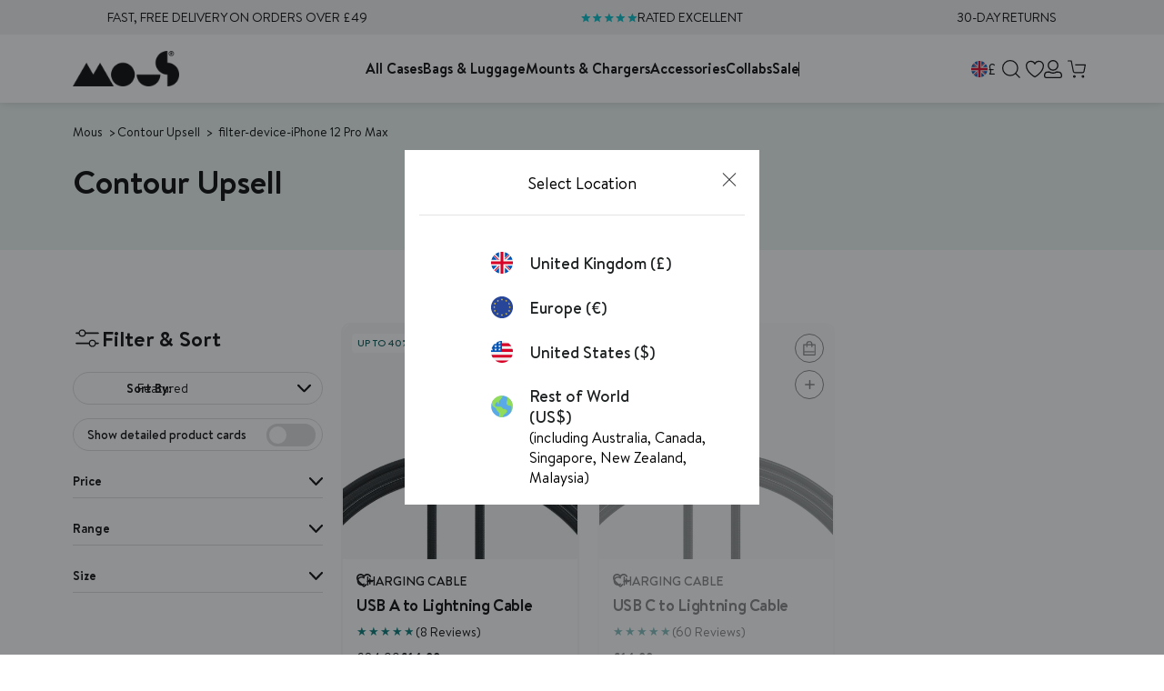

--- FILE ---
content_type: text/html; charset=utf-8
request_url: https://app.abconvert.io/api/shipping/config
body_size: -340
content:
{"country":"US","expirationTime":1769942774738,"customScript":null}